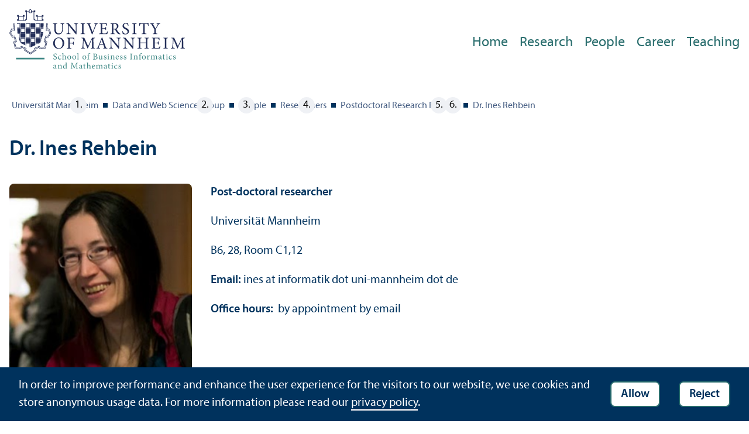

--- FILE ---
content_type: text/html; charset=utf-8
request_url: https://www.uni-mannheim.de/dws/people/researchers/postdoctoral-research-fellows/dr-ines-rehbein
body_size: 10605
content:
<!DOCTYPE html>
<html class="no-js" lang="en">
<head>

<meta charset="utf-8">




<title>Dr. Ines Rehbein | Universität Mannheim</title>
<meta name="generator" content="TYPO3 CMS">
<meta name="twitter:card" content="summary">
<meta name="revisit-after" content="10 days"><link rel="stylesheet" href="/_assets/0d2467a9341feb56f1391713948cebd4/CSS/publist.1751983193.css" media="all"><link rel="stylesheet" href="/typo3temp/assets/css/910e5c7c99e88a767b79802168e75ba6.1768985912.css" media="all"><link rel="stylesheet" href="/_assets/f038457a108ded7ca0b077b63bfae195/Css/Main.min.1763116823.css" media="all"><link rel="stylesheet" href="/_assets/57a23904394be66b23e1207477f1abce/Icons/sprite.1768985727.css" media="all"><link rel="stylesheet" href="/_assets/57a23904394be66b23e1207477f1abce/Vendor/maplibre-gl/css/maplibre-gl.1753278859.css" media="all"><link rel="stylesheet" href="/_assets/57a23904394be66b23e1207477f1abce/Css/app_new.1768985688.css" media="all"><link rel="stylesheet" href="/_assets/57a23904394be66b23e1207477f1abce/Css/print.1768985697.css" media="print"><link rel="stylesheet" href="/_assets/57a23904394be66b23e1207477f1abce/Css/wim.1768985699.css" media="all"><meta property="og:url" content="https://www.uni-mannheim.de/dws/people/researchers/postdoctoral-research-fellows/dr-ines-rehbein/"><meta property="og:site_name" content=""><meta property="og:title" content="Dr. Ines Rehbein"><meta property="og:description" content=""><meta property="og:type" content="website">      <meta http-equiv="X-UA-Compatible" content="IE=edge">
      <meta name="viewport" content="width=device-width, initial-scale=1.0, minimum-scale=1.0"><link rel="icon" type="image/x-icon" href="/typo3conf/ext/uma_site/Resources/Public/Images/Favicons/favicon.ico"><link rel="icon" type="image/png" sizes="16x16" href="/typo3conf/ext/uma_site/Resources/Public/Images/Favicons/favicon-16x16.png"><link rel="icon" type="image/png" sizes="32x32" href="/typo3conf/ext/uma_site/Resources/Public/Images/Favicons/favicon-32x32.png"><link rel="apple-touch-icon" sizes="180x180" href="/typo3conf/ext/uma_site/Resources/Public/Images/Favicons/apple-touch-icon.png?v=2"><link rel="alternate" type="application/rss+xml" title="Aktuelle News der Universität Mannheim" href="https://www.uni-mannheim.de/newsroom/news/rss.xml"><link rel="alternate" type="application/rss+xml" title="Aktuelle Events der Universität Mannheim" href="https://www.uni-mannheim.de/newsroom/events/rss.xml">
<script>
  var _paq = _paq || [];
  var siteIds = [92,143];
  _paq.push(['requireConsent']);
  _paq.push(['trackPageView']);
  _paq.push(['enableLinkTracking']);
</script>


</head>
<body class="uma-main-site new-layout" id="page-14761">


<div class="app outer-wrap">
	<div class="skip-links">
		<a href="#main-navigation" class="skip-link skip-link-autofocus">
			Skip to main navigation
		</a>
		<a href="#page-content" class="skip-link skip-link-autofocus-heading">
			Skip to page content
		</a>
		<a href="#page-footer" class="skip-link skip-link-autofocus">
			Skip to footer
		</a>
	</div>
	
	<div class="inner-wrap">
		<div class="site-container ">
			

<header class="uma-header">

	<div class="main-menu max-width-1440">
		<div class="row align-bottom expanded align-center uma-header-elements">
			
			<div class="column small-8 medium-4">
				<div class="uma-header-left">
					<a href="https://www.wim.uni-mannheim.de/en/" class="logo-link"><img src="/typo3conf/ext/uma_site/Resources/Public/Images/Icons/logo-fakultaet-wim-en.svg" width="462" height="157" alt="Logo of the University of Mannheim"></a>
				</div>
			</div>
			<div class="column small-8 medium-12 uma-header-right">
				
				<div class="metanav-wrapper">
					<div class="metanav-container row align-middle show-for-large">
						
						<div class="language-selector">
							
					 	</div>
					</div>
				</div>
				
				
					




    
    

    
    

    
    

    
    

    
        
                
            
    
    

    
    

    
    
        
    

	
<nav id="main-navigation" class="globalnav-container row expanded align-right show-for-large" data-root-page="7451"><ul class="level1"><li data-doktype="1" data-shortcut="0" data-url=""><a href="/dws/home/">Home</a></li><li class="has-subpages" data-doktype="1" data-shortcut="0" data-url=""><a href="/dws/research/">Research</a><ul class="level2 vertical menu accordion-menu" data-accordion-menu data-submenu-toggle="true"><li class="has-subpages" data-doktype="1" data-shortcut="0" data-url=""><a href="/dws/research/focus-groups/"><span>Focus Groups</span></a><ul class="level3 vertical menu nested"><li data-doktype="1" data-shortcut="0" data-url=""><a href="/dws/research/focus-groups/web-based-systems-prof-bizer/"><span>Web-based Systems (Prof. Bizer)</span></a></li><li data-doktype="1" data-shortcut="0" data-url=""><a href="/dws/research/focus-groups/data-analytics-prof-gemulla/"><span>Data Analytics (Prof. Gemulla)</span></a></li><li data-doktype="1" data-shortcut="0" data-url=""><a href="/dws/research/focus-groups/web-data-mining-prof-paulheim/"><span>Web Data Mining (Prof. Paulheim)</span></a></li><li data-doktype="1" data-shortcut="0" data-url=""><a href="/dws/research/focus-groups/natural-language-processing-and-information-retrieval-prof-ponzetto/"><span>Natural Language Processing and Information Retrieval (Prof. Ponzetto)</span></a></li><li class="has-subpages" data-doktype="1" data-shortcut="0" data-url=""><a href="/dws/research/focus-groups/artificial-intelligence-prof-stuckenschmidt/"><span>Artificial Intelligence (Prof. Stuckenschmidt)</span></a><ul class="level4 vertical menu nested"><li data-doktype="1" data-shortcut="0" data-url=""><a href="/dws/research/focus-groups/artificial-intelligence-prof-stuckenschmidt/master-thesis-topics-in-artificial-intelligence/"><span>Master Thesis Topics in Artificial Intelligence</span></a></li></ul></li><li data-doktype="1" data-shortcut="0" data-url=""><a href="/dws/research/focus-groups/process-analytics-prof-van-der-aa/"><span>Process Analytics (Prof. Van der Aa)</span></a></li><li class="has-subpages" data-doktype="1" data-shortcut="0" data-url=""><a href="/dws/research/focus-groups/computer-vision-machine-learning-prof-dr-ing-margret-keuper/"><span>Computer Vision & Machine Learning (Prof. Dr.-Ing. Margret Keuper)</span></a><ul class="level4 vertical menu nested"><li data-doktype="1" data-shortcut="0" data-url=""><a href="/dws/research/focus-groups/computer-vision-machine-learning-prof-dr-ing-margret-keuper/teaching-cvml/"><span>Teaching CVML</span></a></li><li data-doktype="1" data-shortcut="0" data-url=""><a href="/dws/research/focus-groups/computer-vision-machine-learning-prof-dr-ing-margret-keuper/people-cvml/"><span>People CVML</span></a></li><li data-doktype="1" data-shortcut="0" data-url=""><a href="/dws/research/focus-groups/computer-vision-machine-learning-prof-dr-ing-margret-keuper/publications/"><span>Publications</span></a></li><li data-doktype="1" data-shortcut="0" data-url=""><a href="/dws/research/focus-groups/computer-vision-machine-learning-prof-dr-ing-margret-keuper/projects/"><span>Projects</span></a></li></ul></li></ul></li><li class="has-subpages" data-doktype="1" data-shortcut="0" data-url=""><a href="/dws/research/projects/"><span>Projects</span></a><ul class="level3 vertical menu nested"><li class="has-subpages" data-doktype="1" data-shortcut="0" data-url=""><a href="/dws/research/projects/machine-learning/"><span>Machine Learning</span></a><ul class="level4 vertical menu nested"><li class="has-subpages" data-doktype="1" data-shortcut="0" data-url=""><a href="/dws/research/projects/machine-learning/l2s/"><span>l2s</span></a><ul class="level5 vertical menu nested"><li data-doktype="1" data-shortcut="0" data-url=""><a href="/dws/research/projects/machine-learning/l2s/neurips2025/"><span>NeurIPS2025</span></a></li></ul></li><li class="has-subpages" data-doktype="1" data-shortcut="0" data-url=""><a href="/dws/research/projects/machine-learning/trackopt/"><span>TrackOpt</span></a><ul class="level5 vertical menu nested"><li data-doktype="1" data-shortcut="0" data-url=""><a href="/dws/research/projects/machine-learning/trackopt/trackopt-projectpage/"><span>TrackOpt – ProjectPage</span></a></li></ul></li><li data-doktype="1" data-shortcut="0" data-url=""><a href="/dws/research/projects/machine-learning/learning-to-sense/"><span>Learning to Sense</span></a></li><li data-doktype="1" data-shortcut="0" data-url=""><a href="/dws/research/projects/machine-learning/climatevisions/"><span>ClimateVisions</span></a></li><li data-doktype="1" data-shortcut="0" data-url=""><a href="/dws/research/projects/machine-learning/cospgd/"><span>CosPGD</span></a></li><li data-doktype="1" data-shortcut="0" data-url=""><a href="/dws/research/projects/machine-learning/context-matters/"><span>Context Matters</span></a></li></ul></li><li data-doktype="1" data-shortcut="0" data-url=""><a href="/dws/research/projects/current-projects/"><span>Current Projects</span></a></li><li data-doktype="1" data-shortcut="0" data-url=""><a href="/dws/research/projects/completed-projects/"><span>Completed Projects</span></a></li></ul></li><li data-doktype="1" data-shortcut="0" data-url=""><a href="/dws/research/resources/"><span>Resources</span></a></li></ul></li><li class="has-subpages" data-doktype="1" data-shortcut="0" data-url=""><a href="/dws/people/">People</a><ul class="level2 vertical menu accordion-menu" data-accordion-menu data-submenu-toggle="true"><li class="has-subpages" data-doktype="1" data-shortcut="0" data-url=""><a href="/dws/people/professors/"><span>Professors</span></a><ul class="level3 vertical menu nested"><li data-doktype="1" data-shortcut="0" data-url=""><a href="/dws/people/professors/prof-dr-christian-bizer/"><span>Prof. Dr. Christian Bizer</span></a></li><li data-doktype="1" data-shortcut="0" data-url=""><a href="/dws/people/professors/prof-dr-rainer-gemulla/"><span>Prof. Dr. Rainer Gemulla</span></a></li><li data-doktype="1" data-shortcut="0" data-url=""><a href="/dws/people/professors/prof-dr-ing-margret-keuper/"><span>Prof. Dr.-Ing. Margret Keuper</span></a></li><li data-doktype="1" data-shortcut="0" data-url=""><a href="/dws/people/professors/prof-dr-heiko-paulheim/"><span>Prof. Dr. Heiko Paulheim</span></a></li><li data-doktype="1" data-shortcut="0" data-url=""><a href="/dws/people/professors/prof-dr-simone-paolo-ponzetto/"><span>Prof. Dr. Simone Paolo Ponzetto</span></a></li><li data-doktype="1" data-shortcut="0" data-url=""><a href="/dws/people/professors/prof-dr-heiner-stuckenschmidt/"><span>Prof. Dr. Heiner Stuckenschmidt</span></a></li><li data-doktype="1" data-shortcut="0" data-url=""><a href="/dws/people/professors/prof-dr-philipp-kellmeyer/"><span>Prof. Dr. Philipp Kellmeyer</span></a></li><li data-doktype="1" data-shortcut="0" data-url=""><a href="/dws/people/professors/dr-sven-hertling/"><span>Dr. Sven Hertling</span></a></li><li data-doktype="1" data-shortcut="0" data-url=""><a href="/dws/people/professors/prof-dr-daniel-schuster/"><span>Prof. Dr. Daniel Schuster</span></a></li></ul></li><li class="has-subpages" data-doktype="1" data-shortcut="0" data-url=""><a href="/dws/people/researchers/"><span>Researchers</span></a><ul class="level3 vertical menu nested"><li class="has-subpages" data-doktype="1" data-shortcut="0" data-url=""><a href="/dws/people/researchers/postdoctoral-research-fellows/"><span>Postdoctoral Research Fellows</span></a><ul class="level4 vertical menu nested"><li data-doktype="1" data-shortcut="0" data-url=""><a href="/dws/people/researchers/postdoctoral-research-fellows/dr-juan-cano-de-benito/"><span>Dr. Juan Cano de Benito</span></a></li><li data-doktype="1" data-shortcut="0" data-url=""><a href="/dws/people/researchers/postdoctoral-research-fellows/dr-ralph-peeters/"><span>Dr. Ralph Peeters</span></a></li><li data-doktype="1" data-shortcut="0" data-url=""><a href="/dws/people/researchers/postdoctoral-research-fellows/daniel-ruffinelli/"><span>Daniel Ruffinelli</span></a></li><li data-doktype="1" data-shortcut="0" data-url=""><a href="/dws/people/researchers/postdoctoral-research-fellows/dr-ines-rehbein/"><span>Dr. Ines Rehbein</span></a></li><li data-doktype="1" data-shortcut="0" data-url=""><a href="/dws/people/researchers/postdoctoral-research-fellows/dr-christian-meilicke/"><span>Dr. Christian Meilicke</span></a></li><li data-doktype="1" data-shortcut="0" data-url=""><a href="/dws/people/researchers/postdoctoral-research-fellows/rita-torres-de-sousa/"><span>Rita Torres de Sousa</span></a></li></ul></li><li class="has-subpages" data-doktype="1" data-shortcut="0" data-url=""><a href="/dws/people/researchers/phd-students/"><span>PhD Students</span></a><ul class="level4 vertical menu nested"><li data-doktype="1" data-shortcut="0" data-url=""><a href="/dws/people/researchers/phd-students/tejaswini-medi/"><span>Tejaswini Medi</span></a></li><li data-doktype="1" data-shortcut="0" data-url=""><a href="/dws/people/researchers/phd-students/aaron-steiner/"><span>Aaron Steiner</span></a></li><li data-doktype="1" data-shortcut="0" data-url=""><a href="/dws/people/researchers/phd-students/daniel-kerger/"><span>Daniel Kerger</span></a></li><li data-doktype="1" data-shortcut="0" data-url=""><a href="/dws/people/researchers/phd-students/shashank/"><span>Shashank</span></a></li><li data-doktype="1" data-shortcut="0" data-url=""><a href="/dws/people/researchers/phd-students/katharina-prasse/"><span>Katharina Prasse</span></a></li><li data-doktype="1" data-shortcut="0" data-url=""><a href="/dws/people/researchers/phd-students/mishal-fatima/"><span>Mishal Fatima</span></a></li><li data-doktype="1" data-shortcut="0" data-url=""><a href="/dws/people/researchers/phd-students/keyvan-amiri-elyasi/"><span>Keyvan Amiri Elyasi</span></a></li><li data-doktype="1" data-shortcut="0" data-url=""><a href="/dws/people/researchers/phd-students/darshit-pandya/"><span>Darshit Pandya</span></a></li><li data-doktype="1" data-shortcut="0" data-url=""><a href="/dws/people/researchers/phd-students/alexander-bubak/"><span>Alexander Bubak</span></a></li><li data-doktype="1" data-shortcut="0" data-url=""><a href="/dws/people/researchers/phd-students/patrick-betz/"><span>Patrick Betz</span></a></li><li data-doktype="1" data-shortcut="0" data-url=""><a href="/dws/people/researchers/phd-students/lea-cohausz/"><span>Lea Cohausz</span></a></li><li data-doktype="1" data-shortcut="0" data-url=""><a href="/dws/people/researchers/phd-students/andreea-iana/"><span>Andreea Iana</span></a></li><li data-doktype="1" data-shortcut="0" data-url=""><a href="/dws/people/researchers/phd-students/jakob-kappenberger/"><span>Jakob Kappenberger</span></a></li><li data-doktype="1" data-shortcut="0" data-url=""><a href="/dws/people/researchers/phd-students/christopher-klamm/"><span>Christopher Klamm</span></a></li><li data-doktype="1" data-shortcut="0" data-url=""><a href="/dws/people/researchers/phd-students/julie-naegelen/"><span>Julie Naegelen</span></a></li><li data-doktype="1" data-shortcut="0" data-url=""><a href="/dws/people/researchers/phd-students/keti-korini/"><span>Keti Korini</span></a></li><li data-doktype="1" data-shortcut="0" data-url=""><a href="/dws/people/researchers/phd-students/franz-krause/"><span>Franz Krause</span></a></li><li data-doktype="1" data-shortcut="0" data-url=""><a href="/dws/people/researchers/phd-students/steffen-jung/"><span>Steffen Jung</span></a></li><li data-doktype="1" data-shortcut="0" data-url=""><a href="/dws/people/researchers/phd-students/alexander-kraus/"><span>Alexander Kraus</span></a></li><li data-doktype="1" data-shortcut="0" data-url=""><a href="/dws/people/researchers/phd-students/ricarda-link/"><span>Ricarda Link</span></a></li><li data-doktype="1" data-shortcut="0" data-url=""><a href="/dws/people/researchers/phd-students/ines-reinig/"><span>Ines Reinig</span></a></li><li data-doktype="1" data-shortcut="0" data-url=""><a href="/dws/people/researchers/phd-students/sotaro-takeshita/"><span>Sotaro Takeshita</span></a></li><li class="has-subpages" data-doktype="1" data-shortcut="0" data-url=""><a href="/dws/people/researchers/phd-students/simon-forbat/"><span>Simon Forbat</span></a><ul class="level5 vertical menu nested"><li data-doktype="1" data-shortcut="0" data-url=""><a href="/dws/people/researchers/phd-students/simon-forbat/julia-gastinger/"><span>Julia Gastinger</span></a></li></ul></li></ul></li><li class="has-subpages" data-doktype="1" data-shortcut="0" data-url=""><a href="/dws/people/researchers/affiliated-phd-students/"><span>Affiliated PhD Students</span></a><ul class="level4 vertical menu nested"><li data-doktype="1" data-shortcut="0" data-url=""><a href="/dws/people/researchers/affiliated-phd-students/patrick-mueller/"><span>Patrick Müller</span></a></li></ul></li></ul></li><li data-doktype="1" data-shortcut="0" data-url=""><a href="/dws/people/administration/"><span>Administration</span></a></li><li class="has-subpages" data-doktype="1" data-shortcut="0" data-url=""><a href="/dws/people/alumni/"><span>Alumni</span></a><ul class="level3 vertical menu nested"><li data-doktype="1" data-shortcut="0" data-url=""><a href="/dws/people/alumni/yuxuan-zhou/"><span>Yuxuan Zhou</span></a></li><li data-doktype="1" data-shortcut="0" data-url=""><a href="/dws/people/alumni/alexander-brinkmann/"><span>Alexander Brinkmann</span></a></li><li data-doktype="1" data-shortcut="0" data-url=""><a href="/dws/people/alumni/dr-federico-nanni/"><span>Dr. Federico Nanni</span></a></li><li data-doktype="1" data-shortcut="0" data-url=""><a href="/dws/people/alumni/dr-melisachew-wudage-chekol/"><span>Dr. Melisachew Wudage Chekol</span></a></li><li data-doktype="1" data-shortcut="0" data-url=""><a href="/dws/people/alumni/dr-ioana-hulpus/"><span>Dr. Ioana Hulpus</span></a></li><li data-doktype="1" data-shortcut="0" data-url=""><a href="/dws/people/alumni/samuel-broscheit/"><span>Samuel Broscheit</span></a></li><li data-doktype="1" data-shortcut="0" data-url=""><a href="/dws/people/alumni/dr-chia-chien-hung/"><span>Dr. Chia-Chien Hung</span></a></li><li data-doktype="1" data-shortcut="0" data-url=""><a href="/dws/people/alumni/dr-robert-litschko/"><span>Dr. Robert Litschko</span></a></li><li data-doktype="1" data-shortcut="0" data-url=""><a href="/dws/people/alumni/adrian-rebmann/"><span>Adrian Rebmann</span></a></li><li data-doktype="1" data-shortcut="0" data-url=""><a href="/dws/people/alumni/dr-michael-schlechtinger/"><span>Dr. Michael Schlechtinger</span></a></li><li data-doktype="1" data-shortcut="0" data-url=""><a href="/dws/people/alumni/fabian-david-schmidt/"><span>Fabian David Schmidt</span></a></li><li data-doktype="1" data-shortcut="0" data-url=""><a href="/dws/people/alumni/dr-adrian-kochsiek/"><span>Dr. Adrian Kochsiek</span></a></li><li data-doktype="1" data-shortcut="0" data-url=""><a href="/dws/people/alumni/dr-nicolas-heist/"><span>Dr. Nicolas Heist</span></a></li><li data-doktype="1" data-shortcut="0" data-url=""><a href="/dws/people/alumni/prof-dr-paul-swoboda/"><span>Prof. Dr. Paul Swoboda</span></a></li><li data-doktype="1" data-shortcut="0" data-url=""><a href="/dws/people/alumni/dr-pedro-ortiz-suarez/"><span>Dr. Pedro Ortiz Suarez</span></a></li><li data-doktype="1" data-shortcut="0" data-url=""><a href="/dws/people/alumni/dr-sarah-alturki/"><span>Dr. Sarah Alturki</span></a></li><li data-doktype="1" data-shortcut="0" data-url=""><a href="/dws/people/alumni/dr-jovita-lukasik/"><span>Dr. Jovita Lukasik</span></a></li><li data-doktype="1" data-shortcut="0" data-url=""><a href="/dws/people/alumni/dr-amirhossein-kardoost/"><span>Dr. Amirhossein Kardoost</span></a></li><li data-doktype="1" data-shortcut="0" data-url=""><a href="/dws/people/alumni/kiril-gashteovski/"><span>Kiril Gashteovski</span></a></li><li data-doktype="1" data-shortcut="0" data-url=""><a href="/dws/people/alumni/prof-dr-goran-glavas/"><span>Prof. Dr. Goran Glavaš</span></a></li><li data-doktype="1" data-shortcut="0" data-url=""><a href="/dws/people/alumni/dr-anna-primpeli/"><span>Dr. Anna Primpeli</span></a></li><li data-doktype="1" data-shortcut="0" data-url=""><a href="/dws/people/alumni/dr-anne-lauscher/"><span>Dr. Anne Lauscher</span></a></li><li data-doktype="1" data-shortcut="0" data-url=""><a href="/dws/people/alumni/dr-taha-alhersh/"><span>Dr. Taha Alhersh</span></a></li><li data-doktype="1" data-shortcut="0" data-url=""><a href="/dws/people/alumni/dr-jakob-huber/"><span>Dr. Jakob Huber</span></a></li><li data-doktype="1" data-shortcut="0" data-url=""><a href="/dws/people/alumni/dr-jonathan-kobbe/"><span>Dr. Jonathan Kobbe</span></a></li><li data-doktype="1" data-shortcut="0" data-url=""><a href="/dws/people/alumni/dr-timo-sztyler/"><span>Dr. Timo Sztyler</span></a></li><li data-doktype="1" data-shortcut="0" data-url=""><a href="/dws/people/alumni/dr-dmitry-ustalov/"><span>Dr. Dmitry Ustalov</span></a></li><li data-doktype="1" data-shortcut="0" data-url=""><a href="/dws/people/alumni/dr-oliver-lehmberg/"><span>Dr. Oliver Lehmberg</span></a></li><li data-doktype="1" data-shortcut="0" data-url=""><a href="/dws/people/alumni/dr-yaser-oulabi/"><span>Dr. Yaser Oulabi</span></a></li><li data-doktype="1" data-shortcut="0" data-url=""><a href="/dws/people/alumni/alexander-diete/"><span>Alexander Diete</span></a></li><li data-doktype="1" data-shortcut="0" data-url=""><a href="/dws/people/alumni/dr-kilian-theil/"><span>Dr. Kilian Theil</span></a></li></ul></li></ul></li><li data-doktype="1" data-shortcut="0" data-url=""><a href="/dws/career/">Career</a></li><li class="has-subpages" data-doktype="1" data-shortcut="0" data-url=""><a href="/dws/teaching/">Teaching</a><ul class="level2 vertical menu accordion-menu" data-accordion-menu data-submenu-toggle="true"><li data-doktype="1" data-shortcut="0" data-url=""><a href="/dws/teaching/large-computations/"><span>Large Computations</span></a></li><li data-doktype="1" data-shortcut="0" data-url=""><a href="/dws/teaching/lecture-videos/"><span>Lecture Videos</span></a></li><li data-doktype="1" data-shortcut="0" data-url=""><a href="/dws/teaching/thesis-guidelines/"><span>Thesis Guidelines</span></a></li><li class="has-subpages" data-doktype="1" data-shortcut="0" data-url=""><a href="/dws/teaching/course-details/"><span>Course Details</span></a><ul class="level3 vertical menu nested"><li class="has-subpages" data-doktype="1" data-shortcut="0" data-url=""><a href="/dws/teaching/course-details/courses-for-master-candidates/"><span>Courses for Master Candidates</span></a><ul class="level4 vertical menu nested"><li data-doktype="1" data-shortcut="0" data-url=""><a href="/dws/teaching/course-details/courses-for-master-candidates/ie-500-data-mining/"><span>IE 500 Data Mining</span></a></li><li data-doktype="1" data-shortcut="0" data-url=""><a href="/dws/teaching/course-details/courses-for-master-candidates/ie-560-foundations-of-artificial-intelligence-reasoning-and-decision-making/"><span>IE 560 Foundations of Artificial Intelligence – Reasoning and Decision Making</span></a></li><li data-doktype="1" data-shortcut="0" data-url=""><a href="/dws/teaching/course-details/courses-for-master-candidates/ds-203-responsible-ai/"><span>DS 203: Responsible AI</span></a></li><li data-doktype="1" data-shortcut="0" data-url=""><a href="/dws/teaching/course-details/courses-for-master-candidates/ie-650-knowledge-graphs/"><span>IE 650 Knowledge Graphs</span></a></li><li data-doktype="1" data-shortcut="0" data-url=""><a href="/dws/teaching/course-details/courses-for-master-candidates/ie-661-text-analytics/"><span>IE 661 Text Analytics</span></a></li><li data-doktype="1" data-shortcut="0" data-url=""><a href="/dws/teaching/course-details/courses-for-master-candidates/ie-663-information-retrieval-and-web-search/"><span>IE 663 Information Retrieval and Web Search</span></a></li><li data-doktype="1" data-shortcut="0" data-url=""><a href="/dws/teaching/course-details/courses-for-master-candidates/ie-670-web-data-integration/"><span>IE 670 Web Data Integration</span></a></li><li data-doktype="1" data-shortcut="0" data-url=""><a href="/dws/teaching/course-details/courses-for-master-candidates/ie-671-web-mining/"><span>IE 671 Web Mining</span></a></li><li data-doktype="1" data-shortcut="0" data-url=""><a href="/dws/teaching/course-details/courses-for-master-candidates/ie-675b-machine-learning/"><span>IE 675b Machine Learning</span></a></li><li data-doktype="1" data-shortcut="0" data-url=""><a href="/dws/teaching/course-details/courses-for-master-candidates/ie-678-deep-learning/"><span>IE 678 Deep Learning</span></a></li><li data-doktype="1" data-shortcut="0" data-url=""><a href="/dws/teaching/course-details/courses-for-master-candidates/ie-686-large-language-models-and-agents/"><span>IE 686 Large Language Models and Agents</span></a></li><li data-doktype="1" data-shortcut="0" data-url=""><a href="/dws/teaching/course-details/courses-for-master-candidates/ie-695-reinforcement-learning/"><span>IE 695 Reinforcement Learning</span></a></li><li data-doktype="1" data-shortcut="0" data-url=""><a href="/dws/teaching/course-details/courses-for-master-candidates/ie-696-advanced-methods-in-text-analytics/"><span>IE 696 Advanced Methods in Text Analytics</span></a></li><li data-doktype="1" data-shortcut="0" data-url=""><a href="/dws/teaching/course-details/courses-for-master-candidates/ie-692-advanced-process-mining/"><span>IE 692 Advanced Process Mining</span></a></li><li data-doktype="1" data-shortcut="0" data-url=""><a href="/dws/teaching/course-details/courses-for-master-candidates/ie-694-industrial-applications-of-artificial-intelligence/"><span>IE 694 Industrial Applications of Artificial Intelligence</span></a></li><li data-doktype="1" data-shortcut="0" data-url=""><a href="/dws/teaching/course-details/courses-for-master-candidates/cs-560-large-scale-data-management/"><span>CS 560 Large-Scale Data Management</span></a></li><li data-doktype="1" data-shortcut="0" data-url=""><a href="/dws/teaching/course-details/courses-for-master-candidates/cs-460-databases-for-data-scientists/"><span>CS 460 Databases for Data Scientists</span></a></li><li data-doktype="1" data-shortcut="0" data-url=""><a href="/dws/teaching/course-details/courses-for-master-candidates/cs-646-higher-level-computer-vision/"><span>CS 646 Higher Level Computer Vision</span></a></li><li data-doktype="1" data-shortcut="0" data-url=""><a href="/dws/teaching/course-details/courses-for-master-candidates/cs-668-generative-computer-vision-models/"><span>CS 668 Generative Computer vision Models</span></a></li><li data-doktype="1" data-shortcut="0" data-url=""><a href="/dws/teaching/course-details/courses-for-master-candidates/cs-647-image-processing/"><span>CS 647 Image Processing</span></a></li><li data-doktype="1" data-shortcut="0" data-url=""><a href="/dws/teaching/course-details/courses-for-master-candidates/cs-704-artificial-intelligence-seminar/"><span>CS 704 Artificial Intelligence Seminar</span></a></li><li data-doktype="1" data-shortcut="0" data-url=""><a href="/dws/teaching/course-details/courses-for-master-candidates/cs-704-social-simulation-seminar/"><span>CS 704 Social Simulation Seminar</span></a></li><li data-doktype="1" data-shortcut="0" data-url=""><a href="/dws/teaching/course-details/courses-for-master-candidates/cs-704-traffic-forecasting-with-neural-networks-seminar/"><span>CS 704 Traffic Forecasting with Neural Networks Seminar</span></a></li><li data-doktype="1" data-shortcut="0" data-url=""><a href="/dws/teaching/course-details/courses-for-master-candidates/sm445-cs-707-seminar-machine-learning-on-structured-data-fss2026-1/"><span>SM445/<wbr />CS 707: Seminar “Machine Learning on Structured Data” (FSS2026)</span></a></li><li data-doktype="1" data-shortcut="0" data-url=""><a href="/dws/teaching/course-details/courses-for-master-candidates/cs-709-text-analytics-seminar/"><span>CS 709 Text Analytics Seminar</span></a></li><li data-doktype="1" data-shortcut="0" data-url=""><a href="/dws/teaching/course-details/courses-for-master-candidates/cs-710-seminar-on-knowledge-graphs-and-large-language-models/"><span>CS 710 Seminar on Knowledge Graphs and Large Language Models</span></a></li><li data-doktype="1" data-shortcut="0" data-url=""><a href="/dws/teaching/course-details/courses-for-master-candidates/cs-715-seminar-on-solving-complex-tasks-using-large-language-models/"><span>CS 715: Seminar on Solving Complex Tasks using Large Language Models</span></a></li><li data-doktype="1" data-shortcut="0" data-url=""><a href="/dws/teaching/course-details/courses-for-master-candidates/cs-717-seminar-on-computer-vision/"><span>CS 717: Seminar on Computer Vision</span></a></li><li data-doktype="1" data-shortcut="0" data-url=""><a href="/dws/teaching/course-details/courses-for-master-candidates/sm-459-seminar-on-computer-vision/"><span>SM 459: Seminar on Computer Vision</span></a></li><li data-doktype="1" data-shortcut="0" data-url=""><a href="/dws/teaching/course-details/courses-for-master-candidates/cs-718-ai-and-data-science-in-fiction-and-society/"><span>CS 718 AI and Data Science in Fiction and Society</span></a></li><li data-doktype="1" data-shortcut="0" data-url=""><a href="/dws/teaching/course-details/courses-for-master-candidates/cs-719-process-analysis-seminar/"><span>CS 719 Process Analysis Seminar</span></a></li><li data-doktype="1" data-shortcut="0" data-url=""><a href="/dws/teaching/course-details/courses-for-master-candidates/data-analytics-team-project-your-project-your-team/"><span>Data Analytics Team Project – Your Project, Your Team</span></a></li><li data-doktype="1" data-shortcut="0" data-url=""><a href="/dws/teaching/course-details/courses-for-master-candidates/colloquium/"><span>Colloquium</span></a></li><li data-doktype="1" data-shortcut="0" data-url=""><a href="/dws/teaching/course-details/courses-for-master-candidates/team-projects/"><span>Team Projects</span></a></li><li data-doktype="1" data-shortcut="0" data-url=""><a href="/dws/teaching/course-details/courses-for-master-candidates/cs-717-seminar-on-causality-and-neurosymbolic-learning/"><span>CS 717: Seminar on Causality and Neurosymbolic Learning</span></a></li><li class="has-subpages" data-doktype="1" data-shortcut="0" data-url=""><a href="/dws/teaching/course-details/courses-for-master-candidates/course-archive/"><span>Course Archive</span></a><ul class="level5 vertical menu nested"><li data-doktype="1" data-shortcut="0" data-url=""><a href="/dws/teaching/course-details/courses-for-master-candidates/course-archive/sm445-cs-707-seminar-machine-learning-at-scale-hws-2025/"><span>SM445/<wbr />CS 707: Seminar “Machine Learning at Scale” (HWS 2025)</span></a></li><li data-doktype="1" data-shortcut="0" data-url=""><a href="/dws/teaching/course-details/courses-for-master-candidates/course-archive/data-analytics-team-project-your-project-your-team/"><span>Data Analytics Team Project – Your Project, Your Team</span></a></li><li data-doktype="1" data-shortcut="0" data-url=""><a href="/dws/teaching/course-details/courses-for-master-candidates/course-archive/sm-445-cs-707-data-and-web-science-seminar/"><span>SM 445/<wbr />CS 707 Data and Web Science Seminar</span></a></li></ul></li></ul></li><li class="has-subpages" data-doktype="1" data-shortcut="0" data-url=""><a href="/dws/teaching/course-details/courses-for-bachelor-candidates/"><span>Courses for Bachelor Candidates</span></a><ul class="level4 vertical menu nested"><li data-doktype="1" data-shortcut="0" data-url=""><a href="/dws/teaching/course-details/courses-for-bachelor-candidates/wirtschaftsinformatik-iv-datengetriebene-analytics/"><span>Wirtschaftsinformatik IV: Datengetriebene Analytics</span></a></li><li data-doktype="1" data-shortcut="0" data-url=""><a href="/dws/teaching/course-details/courses-for-bachelor-candidates/cs-303-praktische-informatik-ii/"><span>CS 303 Praktische Informatik II</span></a></li><li data-doktype="1" data-shortcut="0" data-url=""><a href="/dws/teaching/course-details/courses-for-bachelor-candidates/sm-445-data-and-web-science-seminar/"><span>SM 445 Data and Web Science Seminar</span></a></li><li data-doktype="1" data-shortcut="0" data-url=""><a href="/dws/teaching/course-details/courses-for-bachelor-candidates/sm-445-data-and-web-science-seminar-1/"><span>SM 451 Seminar Ethical AI</span></a></li><li data-doktype="1" data-shortcut="0" data-url=""><a href="/dws/teaching/course-details/courses-for-bachelor-candidates/wirtschaftsinformatik-ii-iv/"><span>Wirtschaftsinformatik II/<wbr />IV</span></a></li><li data-doktype="1" data-shortcut="0" data-url=""><a href="/dws/teaching/course-details/courses-for-bachelor-candidates/kuenstliche-intelligenz/"><span>Künstliche Intelligenz</span></a></li><li data-doktype="1" data-shortcut="0" data-url=""><a href="/dws/teaching/course-details/courses-for-bachelor-candidates/wirtschaftsinformatik-fuer-wirtschaftspaedagogen-und-bakuwis/"><span>Wirtschaftsinformatik für Wirtschaftspädagogen und BaKuWis</span></a></li><li data-doktype="1" data-shortcut="0" data-url=""><a href="/dws/teaching/course-details/courses-for-bachelor-candidates/wirtschaftsinformatik-fuer-bakuwis/"><span>Wirtschaftsinformatik für BaKuWis</span></a></li><li data-doktype="1" data-shortcut="0" data-url=""><a href="/dws/teaching/course-details/courses-for-bachelor-candidates/ki-seminar/"><span>KI Seminar</span></a></li><li class="has-subpages" data-doktype="1" data-shortcut="0" data-url=""><a href="/dws/teaching/course-details/courses-for-bachelor-candidates/course-archive/"><span>Course Archive</span></a><ul class="level5 vertical menu nested"><li data-doktype="1" data-shortcut="0" data-url=""><a href="/dws/teaching/course-details/courses-for-bachelor-candidates/course-archive/fss-2025/"><span>FSS 2025</span></a></li><li data-doktype="1" data-shortcut="0" data-url=""><a href="/dws/teaching/course-details/courses-for-bachelor-candidates/course-archive/hws-2024/"><span>HWS 2024</span></a></li><li data-doktype="1" data-shortcut="0" data-url=""><a href="/dws/teaching/course-details/courses-for-bachelor-candidates/course-archive/fss-2024/"><span>FSS 2024</span></a></li><li data-doktype="1" data-shortcut="0" data-url=""><a href="/dws/teaching/course-details/courses-for-bachelor-candidates/course-archive/hws-2023/"><span>HWS 2023</span></a></li><li data-doktype="1" data-shortcut="0" data-url=""><a href="/dws/teaching/course-details/courses-for-bachelor-candidates/course-archive/fss-2023/"><span>FSS 2023</span></a></li><li data-doktype="1" data-shortcut="0" data-url=""><a href="/dws/teaching/course-details/courses-for-bachelor-candidates/course-archive/hws-2022/"><span>HWS 2022</span></a></li><li data-doktype="1" data-shortcut="0" data-url=""><a href="/dws/teaching/course-details/courses-for-bachelor-candidates/course-archive/fss-2022/"><span>FSS 2022</span></a></li><li data-doktype="1" data-shortcut="0" data-url=""><a href="/dws/teaching/course-details/courses-for-bachelor-candidates/course-archive/hws-2021/"><span>HWS 2021</span></a></li><li data-doktype="1" data-shortcut="0" data-url=""><a href="/dws/teaching/course-details/courses-for-bachelor-candidates/course-archive/fss-2021/"><span>FSS 2021</span></a></li><li data-doktype="1" data-shortcut="0" data-url=""><a href="/dws/teaching/course-details/courses-for-bachelor-candidates/course-archive/hws-2020/"><span>HWS 2020</span></a></li><li data-doktype="1" data-shortcut="0" data-url=""><a href="/dws/teaching/course-details/courses-for-bachelor-candidates/course-archive/fss-2020/"><span>FSS 2020</span></a></li><li data-doktype="1" data-shortcut="0" data-url=""><a href="/dws/teaching/course-details/courses-for-bachelor-candidates/course-archive/hws-2019/"><span>HWS 2019</span></a></li><li data-doktype="1" data-shortcut="0" data-url=""><a href="/dws/teaching/course-details/courses-for-bachelor-candidates/course-archive/fss-2019/"><span>FSS 2019</span></a></li><li data-doktype="1" data-shortcut="0" data-url=""><a href="/dws/teaching/course-details/courses-for-bachelor-candidates/course-archive/hws-2018/"><span>HWS 2018</span></a></li><li data-doktype="1" data-shortcut="0" data-url=""><a href="/dws/teaching/course-details/courses-for-bachelor-candidates/course-archive/fss-2018/"><span>FSS 2018</span></a></li><li data-doktype="1" data-shortcut="0" data-url=""><a href="/dws/teaching/course-details/courses-for-bachelor-candidates/course-archive/hws-2017/"><span>HWS 2017</span></a></li></ul></li></ul></li><li class="has-subpages" data-doktype="1" data-shortcut="0" data-url=""><a href="/dws/teaching/course-details/courses-for-phd-candidates/"><span>Courses for PhD Candidates</span></a><ul class="level4 vertical menu nested"><li data-doktype="1" data-shortcut="0" data-url=""><a href="/dws/teaching/course-details/courses-for-phd-candidates/colloquium-fss2023/"><span>Colloquium FSS2023</span></a></li><li data-doktype="1" data-shortcut="0" data-url=""><a href="/dws/teaching/course-details/courses-for-phd-candidates/computational-text-analysis/"><span>Computational Text Analysis</span></a></li></ul></li></ul></li></ul></li></ul></nav>



				
				<div class="row align-right align-middle hide-for-large">
					<button class="modal-button hide-for-large" data-open="header-modal">
						<span class="hide">Menu</span>
						<svg class="svg-icon-burger-dims"><use xlink:href="/typo3conf/ext/uma_site/Resources/Public/Icons/sprite.svg#icon-burger"></use></svg>
					</button>
				</div>
				<div class="reveal full" id="header-modal" data-reveal>
					<button class="close-button" data-close aria-label="Close modal" type="button">
						<span aria-hidden="true">×</span>
					</button>
				</div>
			</div>
		</div>
	</div>
</header>

			
			
	
	<main class="uma-global-content align-center no-header-image">
		<div id="c189658" class="shortcut"></div>


		
			<nav class="ce max-width-1440 uma-breadcrumb show-for-medium" aria-label="Breadcrumb">
				





	<ol class="breadcrumbs"><li class="active "><a href="/" title="Universität Mannheim" class="active ">Universität Mannheim</a>
									
							
					
			</li><li class="active"><a href="/dws/" title="Data and Web Science Group" class="active">Data and Web Science Group</a>
									
							
					
			</li><li class="active"><a href="/dws/people/" title="People" class="active">People</a>
									
							
					
			</li><li class="active"><a href="/dws/people/researchers/" title="Researchers" class="active">Researchers</a>
									
							
					
			</li><li class="active"><a href="/dws/people/researchers/postdoctoral-research-fellows/" title="Postdoctoral Research Fellows" class="active">Postdoctoral Research Fellows</a>
									
							
					
			</li><li class="active current "><a href="/dws/people/researchers/postdoctoral-research-fellows/dr-ines-rehbein/" title="Dr. Ines Rehbein" class="active current " aria-current="page">Dr. Ines Rehbein</a>
									
							
					
			</li></ol>


			</nav>
		
		<!--TYPO3SEARCH_begin-->
		<div id="page-content" class="page-content">
			<div class="ce max-width-1440 content-type-layout-9 content-type-textmedia" id="c189657"><header><h1 class="">
				Dr. Ines Rehbein
			</h1></header><div class="ce-textpic ce-left ce-intext has-image"><div class="ce-gallery ce-gallery-1-columns ce-gallery-1-images ce-gallery-layout-9 " data-ce-columns="1" data-ce-images="1"><div class="ce-row"><div class="ce-column"><figure class="image"><div class="image-wrapper"><img class="image-embed-item" src="/media/_processed_/e/8/csm_ines_668f27b695.png" width="720" height="782" loading="lazy" alt=""></div></figure></div></div></div><div class="ce-bodytext"><p class="bodytext"><strong>Post-doctoral researcher</strong></p><p class="bodytext">Universität Mannheim</p><p class="bodytext">B6, 28, Room C1,12</p><p class="bodytext"><strong>Email:</strong> ines at informatik dot uni-mannheim dot de </p><p class="bodytext"><strong>Office hours: </strong> by appointment by email</p></div></div></div>

<div class="ce max-width-1440 content-type-layout-0 content-type-textmedia" id="c299110"><header><h2 class=" ">
				Stellenausschreibung studentische Hilfskräfte
			</h2></header><div class="ce-textpic ce-left ce-intext has-no-image"><div class="ce-bodytext"><p>Wir suchen studentische Hilfskräft für die linguistische Annotation von politischen Texten (siehe <a href="/media/Einrichtungen/dws/lski/Stellenausschreibung_Wiss_Hilfskraft_2023-05.pdf">Ausschreibung (PDF, 51 kB)</a>)</p></div></div></div>

<div class="ce max-width-1440 content-type-layout-0 content-type-textmedia" id="c189656"><header><h2 class=" ">
				Research
			</h2></header><div class="ce-textpic ce-left ce-intext has-no-image"><div class="ce-bodytext"><ul><li>Linguistic Annotation</li><li>Discourse Analysis</li><li>Lexical Semantics</li><li>Syntactic Parsing</li><li>Application of CL Methods to Computational Humanities</li></ul></div></div></div>

<div class="ce max-width-1440 content-type-layout-0 content-type-textmedia" id="c189655"><header><h2 class=" ">
				Biography
			</h2></header><div class="ce-textpic ce-left ce-intext has-no-image"><div class="ce-bodytext"><p>Ines Rehbein is a postdoctoral researcher in the Data and Web Science Group at the University of Mannheim, working with Prof. Dr. Simone Paolo Ponzetto and Prof. Dr. Heiner Stuckenschmidt. She is affiliated with projects B6 and C4 of the Collaborative Research Center SFB 884 “Political Economy of Reforms”. Her work is focussed on the adaptation and application of Natural Language Processing methods to research questions in the Computational Humanities and Computational Social Sciences. She has also worked in different areas of Computational Linguistics, including syntactic parsing, lexical semantics and discourse analysis.</p><p>Ines holds a PhD from the National Centre for Language Technology at Dublin City University, Ireland. Prior to joining the SFB, she was a research group leader in the Leibniz ScienceCampus “Empirical Linguistics and Computational Language Modeling”, a collaboration between the Leibniz Institute of German Language (IDS) Mannheim and the Computational Linguistics department at Heidelberg University, where she was heading up Area B, “Induction of (variational) linguistic models & resources”.</p></div></div></div>

<div class="ce max-width-1440 content-type-layout- content-type-list" id="c189654"><header><h2 class=" ">
				Recent Publications
			</h2></header><div class="uma-publist"><!-- TYPO3SEARCH_end --><div><ul class="tabs" data-tabs id="tabs-189654"><li class="tabs-title is-active"><a href="#tab-189654-article">Articles</a></li><li class="tabs-title"><a href="#tab-189654-conference_item">Conference Publications</a></li></ul><div class="tabs-content" data-tabs-content="tabs-189654" id="tabs-content-189654"><div class="tabs-panel is-active" id="tab-189654-article"><ul><li>Sanguinetti, M., Bosco, C., Cassidy, L., Çetinoğlu, ., Cignarella, A. T., Lynn, T., Rehbein, I., Ruppenhofer, J., Seddah, D. and Zeldes, A. (2023). <a target="_blank" href="https://madoc.bib.uni-mannheim.de/62588/1/s10579-022-09581-9.pdf">Treebanking user-generated content: A UD based overview of guidelines, corpora and unified recommendations</a>.
		<em>Language Resources and Evaluation</em>, 57, 493–544.
</li><li>Nanni, F., Glavaš, G., Rehbein, I., Ponzetto, S. P. and Stuckenschmidt, H. (2021). <a target="_blank" href="https://madoc.bib.uni-mannheim.de/62595/1/3485666.pdf">Political text scaling meets computational semantics</a>.
		<em>ACM/<wbr />IMS Transactions on Data Science : TDS</em>, 2, 1–27.
</li></ul></div><div class="tabs-panel" id="tab-189654-conference_item"><ul><li>Rehbein, I. and Ponzetto, S. P. (2024). <a target="_blank" href="https://madoc.bib.uni-mannheim.de/67691/1/2024.parlaclarin-1.24.pdf">A new resource and baselines for opinion role labelling in German parliamentary debates</a>.
		In , ParlaCLARIN IV : workshop on Creatign, Analysing, and Increasing Accessibility of Parliamentary Corpora : LREC-COLING 2024 (S. 163–170). <em></em>,
		ELRA: Torino, Italia.
</li><li>Rehbein, I., Ruppenhofer, J., Brunner, A. and Ponzetto, S. P. (2024). <a target="_blank" href="https://madoc.bib.uni-mannheim.de/67693/1/2024.lrec-main.1098.pdf">Out of the mouths of MPs: Speaker attribution in parliamentary debates</a>.
		In , The 2024 Joint International Conference on Computational Linguistics, Language Resources and Evaluation (LREC-COLING 2024) : main conference proceedings, 20–25 May, 2024, Torino, Italia (S. 12553-12563). <em></em>,
		ELRA and ICCL: Torino, Italia.
</li><li>Reinig, I., Becker, M., Rehbein, I. and Ponzetto, S. P. (2024). <a target="_blank" href="https://madoc.bib.uni-mannheim.de/67689/1/2024.findings-acl.245.pdf">A survey on modelling morality for text analysis</a>.
		In , Findings of the Association for Computational Linguistics ACL 2024, 62nd annual meeting of the Association for Computational Linguistics (ACL 2024) : Proceedings of the conference, August 11–16, 2024 (S. 4136-4155). <em></em>,
		Association for Computational Linguistics (ACL): Kerrville, TX.
</li><li>Reinig, I., Rehbein, I. and Ponzetto, S. P. (2024). <a target="_blank" href="https://madoc.bib.uni-mannheim.de/67692/1/2024.lrec-main.727.pdf">How to do politics with words: Investigating speech acts in parliamentary debates</a>.
		In , The 2024 Joint International Conference on Computational Linguistics, Language Resources and Evaluation (LREC-COLING 2024) : main conference proceedings, 20–25 May, 2024, Torino, Italia (S. 8287-8300). <em></em>,
		ELRA and ICCL: Torino, Italia.
</li><li>Klamm, C., Rehbein, I. and Ponzetto, S. P. (2023). <a target="_blank" href="https://aclanthology.org/2023.findings-eacl.91/">Our kind of people? Detecting populist references in political debates</a>.
		In , Findings of EACL 2023 : The 17th Conference of the European Chapter of the Association for Computational Linguistics (S. 1227-1243). <em></em>,
		Association for Computational Linguistics: Dubrovnik, Croatia.
</li><li>Yu, H.-C., Rehbein, I. and Ponzetto, S. P. (2023). <a target="_blank" href="https://madoc.bib.uni-mannheim.de/67694/1/2023.konvens-main.23.pdf">Policy domain prediction from party manifestos with adapters and knowledge enhanced transformers</a>.
		In , The 19th Conference on Natural Language Processing (KONVENS 2023) : proceedings of the conference, September 18–22, 2023 (S. 229–244). <em></em>,
		Association for Computational Lingustics, ACL: Stroudsburg, PA.
</li><li>Bamberg, L., Rehbein, I. and Ponzetto, S. P. (2022). <a target="_blank" href="https://madoc.bib.uni-mannheim.de/62981/1/2022.konvens-1.13.pdf">Improved opinion role labelling in parliamentary debates</a>.
		In , Konvens 2022 : Proceedings of the 18th Conference on Natural Language Processing / Konferenz zur Verarbeitung natürlicheer Sprache (KONVENS 2022) (S. 110–120). <em></em>,
		Association for Computational Linguistics: Stroudsburg, PA.
</li><li>Klamm, C., Rehbein, I. and Ponzetto, S. P. (2022). <a target="_blank" href="https://madoc.bib.uni-mannheim.de/62549/1/2022.parlaclariniii-1.13.pdf">FrameASt: A framework for second-level agenda setting in parliamentary debates through the lens of comparative agenda topics</a>.
		In , Proceedings of the ParlaCLARIN III: Workshop on creating, enriching and using parliamentary corpora (S. 92–100). <em></em>,
		European Language Resources Association (ELRA): Paris.
</li><li>Rehbein, I. and Ruppenhofer, J. (2022). <a target="_blank" href="https://madoc.bib.uni-mannheim.de/62548/1/2022.lrec-1.629.pdf">Who’s in, who’s out? Predicting the inclusiveness or exclusiveness of personal pronouns in parliamentary debates</a>.
		In , Proceedings of the 13th Conference on Language Resources and Evaluation (LREC 2022) (S. 5849-5858). <em></em>,
		European Language Resources Association (ELRA): Marseille.
</li><li>Rehbein, I., Ponzetto, S. P., Adendorf, A., Bahnsen, O., Stoetzer, L. F. and Stuckenschmidt, H. (2021). <a target="_blank" href="https://aclanthology.org/2021.emnlp-main.615">Come hither or go away? Recognising pre-electoral coalition signals in the news</a>.
		In , Proceedings of the 2021 conference on empirical methods in natural language processing (EMNLP 2021) (S. 7798-7810). <em></em>,
		Association for Computational Linguistics: Punta Cana, Dominican Republic.
</li><li>Rehbein, I., Ruppenhofer, J. and Bernauer, J. (2021). <a target="_blank" href="https://www.semanticscholar.org/search?q=Who%20is%20we%3F%20Disambiguating%20the%20referents%20of%20first%20person%20plural%20pronouns%20in%20parliamentary%20debates&sort=relevance">Who is we? Disambiguating the referents of first person plural pronouns in parliamentary debates</a>.
		In , Proceedings of the 17th conference on natural language processing (KONVENS 2021) (S. 147–158). <em></em>,
		KONVENS 2021 Organizers: Düsseldorf, Germany.
</li></ul></div></div></div><!-- TYPO3SEARCH_begin --></div></div>


		</div>
		<!--TYPO3SEARCH_end-->
	</main>
	

		</div>
		





<footer id="page-footer" class="uma-footer uma-footer-new has-metafooter">
	
		<div class="metafooter-wrapper max-width-1440">
			<div class="metafooter">
				<div class="metafooter-inner row">
					<div class="uma-faculty-address-card row"><!-- TYPO3SEARCH_end --><div class="column small-16 medium-8 large-4 uma-address-picture small-order-2 large-order-1"><div class="uma-address-image"><img class="placeholder-image" alt="Data and Web Science Group" loading="lazy" src="/_assets/57a23904394be66b23e1207477f1abce/Images/uma-signet-white-de.jpg" width="360" height="360"></div></div><div class="column small-16 medium-8 large-4 uma-address-map small-order-3 large-order-2"><div id="uma-map2225" class="uma-map" data-uid="2225"><div class="uma-map-marker" data-latitude="49.487669" data-longitude="8.457971" data-address="B 6, 26, 68159 Mannheim"><b>Data and Web Science Group</b><br><a class="uma-map-directions" href="https://www.google.com/maps/dir/?api=1&destination=B+6,+26,+Mannheim" target="_blank">Directions on Google Maps</a></div></div></div><!-- TYPO3SEARCH_begin --><div class="column small-16 large-8 standard-text small-order-1 large-order-3"><div class="uma-address-name"><h4>Data and Web Science Group</h4></div><div class="uma-address-street-address">
    University of Mannheim<br>
    
        Data and Web Science Group<br>
School of Business Informatics and Mathematics<br>
    
    
        B 6, 26<br>
    
    
    
        68159 Mannheim
    
    
    
</div><div class="uma-address-contact"></div></div><div class="column small-16 large-8 small-only-padding-bottom footer-nav-flat uma-address-footer-nav small-order-4"></div><div class="column small-16 large-8 uma-address-social-icons small-order-5"></div></div>


				</div>
			</div>
		</div>
	
	<div class="main-footer max-width-1440">
		<div class="main-footer-inner">
			
			<div class="main-footer-legal-info row align-middle align-justify medium-text-center">
				<div class="column small-16 small-only-padding-bottom large-12 footer-nav footer-nav-flat"><ul><li><li><a href="/en/about-this-site/" target="_blank">About This Site</a></li><li><a href="/en/data-protection-declaration/" target="_blank">Data Protection Declaration</a></li><li></ul></div>
				
			</div>
		</div>
	</div>
</footer>

	</div>
</div>
<div id="scroll-to-top"><svg><use xlink:href="/typo3conf/ext/uma_site/Resources/Public/Icons/sprite.svg#arrow-rounded-up"></use></svg></div>



<div class="banner-wrapper bottom initial-hide cookie-notice">
    <div class="banner">
        <div class="banner-inner max-width-1440">
            <div class="banner-message"> In order to improve performance and enhance the user experience for the visitors to our website, we use cookies and store anonymous usage data. For more information please read our <a href="/datenschutzerklaerung/" target="_blank">privacy policy</a>.</div>
            <div class="button cookie-accept">Allow</div>
            <div class="button cookie-reject">Reject</div>
        </div>
    </div>
</div>
<div class="cookie-controls hide">
    <div class="cookie-status cookie-status-accepted">
        <p>Tracking cookies are currently allowed.</p>
        <div class="cookie-reject cookie-button button">Do not allow tracking cookies</div>
    </div>
    <div class="cookie-status cookie-status-rejected">
        <p>Tracking cookies are currently not allowed.</p>
        <div class="cookie-accept cookie-button button">Allow tracking cookies</div>
    </div>
</div>












<script src="/_assets/57a23904394be66b23e1207477f1abce/Vendor/maplibre-gl/js/maplibre-gl.1753278859.js"></script>
<script src="/_assets/57a23904394be66b23e1207477f1abce/JavaScripts/app.1768985718.js"></script>

<script src="/_assets/f038457a108ded7ca0b077b63bfae195/JavaScript/Validation.min.1763116823.js"></script>
<script src="/_assets/f038457a108ded7ca0b077b63bfae195/JavaScript/Femanager.min.1763116823.js"></script>
<script src="/_assets/0d2467a9341feb56f1391713948cebd4/JavaScript/uma_publist.1751983193.js"></script>



</body>
</html>

--- FILE ---
content_type: text/css; charset=utf-8
request_url: https://www.uni-mannheim.de/_assets/0d2467a9341feb56f1391713948cebd4/CSS/publist.1751983193.css
body_size: 779
content:
.uma-publist-error {
  background-color: #FACC2E;
  padding: 1rem;
}

.uma-publist-info {
  background-color: #A9F5F2;
  padding: 1rem;
}

.uma-publist-debug {
  background-color:#F2F2F2;
  padding: 1rem;
}

.uma-publist-typenavi, .uma-publist-yearnavi {
  overflow:hidden;
}

.uma-publist-typenavi ul {
  
}

.uma-publist-typenavi li, .uma-publist-yearnavi li {
  list-style: none !important;
  margin: 0 0 20px !important;
  background: transparent;
  float: left;
  @media print, screen and (min-width: 1024px) {
    border-top: 2px solid #00325d;
    border-bottom: 2px solid #00325d;
  }
}

@media print, screen and (min-width: 1024px) {
  .uma-publist-typenavi li:first-child, .uma-publist-yearnavi li:first-child {
    border-left: 2px solid #00325d;
    border-radius: .5rem 0 0 .5rem;
  }

  .uma-publist-typenavi li:last-child, .uma-publist-yearnavi li:last-child {
    border-right: 2px solid #00325d;
    border-radius: 0 .5rem .5rem 0;
  }
}

.uma-publist-typenavi li::before, .uma-publist-yearnavi li::before {
  display:none !important;
}

.uma-publist-typenavi li a, .uma-publist-yearnavi li a {
  display: block;
  padding: .5rem 1rem;
  border-bottom: 0;
  font-size: 18px;
  font-weight: 600;
  line-height: 1.5;
  border: 2px solid #00325d;
  border-radius: 0.5rem;
  margin-right: 12px;
  @media print, screen and (min-width: 1024px) {
    border: 0;
    border-radius: 0;
    margin: 0;
  }
}

.uma-publist-typenavi li.is-active a, .uma-publist-yearnavi li.is-active a {
  background: #00325d;
  color: #fff;
}

.uma-publist-typeheader {
}

.uma-publist-typeheader h4 {
  margin: 0px;
  padding: 0px;
}

.uma-publist-ol li {
  margin-bottom: 0.25em;
}


#initEnumeration {
  counter-reset: indexCounter;
}

.myenumlist {
  padding: 0; margin: 0;
}

.myenumlist ul:not(.tabs) li {
  margin-bottom: 0.25em;
  padding-left: 15px;
  text-indent: -15px;
  list-style-type: none;
  counter-increment: indexCounter;
}

.uma-publist-right {
  text-align: right;
}

.myenumlist ul:not(.tabs) li::before {
  content: counter(indexCounter) ". " !important;
  background: none !important;
  vertical-align: top !important;
  display: inline !important;
  font-family: myriad-pro,-apple-system,BlinkMacSystemFont,Segoe UI,Roboto,Oxygen-Sans,Ubuntu,Cantarell,Helvetica Neue,sans-serif !important;
}

.uma-publist h4 {
  margin-bottom:1rem;
}

.uma-publist ul {
  margin:0;
}


--- FILE ---
content_type: text/css; charset=utf-8
request_url: https://www.uni-mannheim.de/_assets/57a23904394be66b23e1207477f1abce/Css/wim.1768985699.css
body_size: 1579
content:
.main-navigation .submenu-toggle:hover{background:#d9f1f1!important}.main-navigation .submenu-toggle:hover:after{border-color:#2a6e6e transparent transparent}.main-navigation .main-navigation-left{background:rgba(36,90,90,.95)}.main-navigation .main-navigation-left .language-selector,.main-navigation .main-navigation-left .language-selector a,.main-navigation .main-navigation-left .language-selector a.active{color:#d9f1f1}.main-navigation .main-navigation-left .language-selector a.active{border-color:#d9f1f1}.main-navigation .main-navigation-left .main-navigation-left-top-level-items a.active{color:#2a6e6e}.main-navigation .main-navigation-right{background:rgba(29,70,70,.95)}.main-navigation .main-navigation-menu .level2>li.has-subpages>.no-link:after,.main-navigation .main-navigation-menu .level2>li.has-subpages>a:after{background:#d9f1f1}.main-navigation .main-navigation-filter-box{color:#2a6e6e}.main-navigation .main-navigation-filter{color:#d9f1f1}.main-navigation .main-navigation-filter::-webkit-input-placeholder{color:#d9f1f1}.main-navigation .main-navigation-filter::-moz-placeholder{color:#d9f1f1}.main-navigation .main-navigation-filter:-ms-input-placeholder,.main-navigation .main-navigation-filter::-ms-input-placeholder{color:#d9f1f1}.main-navigation .main-navigation-filter::placeholder{color:#d9f1f1}.main-navigation .main-navigation-filter-highlight{color:#2a6e6e}.main-navigation .main-navigation-filter-search-link{color:#d9f1f1}nav.uma-nav .mainnav-item.is-active>a{background-color:#ecf8f8;color:#2a6e6e}@media print,screen and (min-width:64em){.globalnav-container a:focus-visible{outline:1px solid #2a6e6e}.globalnav-container .submenu-toggle{background-color:#2f7a7a}.globalnav-container .submenu-toggle:focus-visible,.globalnav-container .submenu-toggle:hover{background-color:#368c8c}.globalnav-container .level1>li>a{color:#2a6e6e}.globalnav-container .level1>li>a:focus-visible,.globalnav-container .level1>li>a:hover{color:#338686}.globalnav-container .level1>li.active>a{border-bottom-color:#41a9a9}.globalnav-container .level1>li.active .menu.level2>.row{background-color:#2a6e6e}.globalnav-container .level1>li.active .menu.level2>.row>.row>.columns>li>.submenu-toggle{border-bottom-color:#2a6e6e;border-left-color:#2a6e6e}.globalnav-container .level1>li.active .menu.level2>.row>.row>.columns>li>a{border-top-color:#41a9a9;border-bottom-color:#41a9a9}.globalnav-container .level1>li.active .menu.level2 a:focus-visible>span,.globalnav-container .level1>li.active .menu.level2 a:hover>span{border-bottom-color:#41a9a9}.user-settings{top:43px}.user-settings,.user-settings a{color:#00325d}}@media print,screen and (max-width:63.99875em){#header-modal .button-bg{background-color:#368c8c}#header-modal .globalnav-container .level1>li a{border-bottom-color:#41a9a9}#header-modal .globalnav-container .level1 .js-drilldown-back a{background-color:#368c8c}#header-modal .globalnav-container .level1 .is-submenu-parent-item{border-left-color:#41a9a9;border-bottom-color:#41a9a9}}header.uma-header .uma-header-left .logo-link,header.uma-header .uma-header-left .logo-link img{color:#2a6e6e}header.uma-header .uma-header-right .row>span a.active,header.uma-header .uma-header-right .row>span a:active,header.uma-header .uma-header-right .row>span a:focus-visible,header.uma-header .uma-header-right .row>span a:hover{color:#338686;border-bottom-color:#d9f1f1}header.uma-header .uma-header-right .row .menu a:focus-visible,header.uma-header .uma-header-right .row .menu a:hover{border-bottom-color:#d9f1f1}#header-modal,#header-modal .globalnav-container a,#header-modal .is-drilldown-submenu{background-color:#2a6e6e}footer.uma-footer .metafooter-wrapper .metafooter{background-color:#d9f1f1}footer.uma-footer .metafooter-wrapper .metafooter a{border-color:#338686}footer.uma-footer .metafooter-wrapper .metafooter .social-icons a>div{color:#2a6e6e}footer.uma-footer .metafooter-wrapper .metafooter .social-icons a>div.active,footer.uma-footer .metafooter-wrapper .metafooter .social-icons a>div:active,footer.uma-footer .metafooter-wrapper .metafooter .social-icons a>div:focus-visible,footer.uma-footer .metafooter-wrapper .metafooter .social-icons a>div:hover{color:#338686}.header-image-overlay{background:#2a6e6e}@media print,screen and (min-width:40em){.header-image-overlay{background:rgba(42,110,110,.85)}}.eventnews-list-view .news-event-inner,.news-box .article:after{border-color:#2a6e6e}.eventnews-list-view a:focus-visible .news-event-inner,.eventnews-list-view a:hover .news-event-inner{background-color:#2a6e6e}.news-list-view.news-list-view-template-default .article-text{border-color:#2a6e6e}.f3-widget-paginator li a,.f3-widget-paginator li span{color:#2a6e6e;border-color:#2a6e6e}.f3-widget-paginator li.current a,.f3-widget-paginator li.current span,.f3-widget-paginator li a:focus-visible,.f3-widget-paginator li a:hover{background:#2a6e6e;color:#fff}.slick-slider .slick-dots li button{border-color:#2a6e6e}.slick-slider .slick-dots li.slick-active button,.slick-slider .slick-dots li:hover button{background:#2a6e6e;border-color:#2a6e6e}.carousel-container .carousel-nav{border-color:#2a6e6e}.carousel-container .carousel-nav .carousel-nav-item.slick-current{border-color:#2a6e6e;background-color:#2a6e6e}.carousel-container .carousel-content,.testimonial-content{border-color:#2a6e6e}.button,.uma-global-content [type=submit]:not(.tx-solr-submit){color:#2a6e6e!important;border-color:#2a6e6e!important}.button:active,.button:focus-visible,.button:hover,.uma-global-content [type=submit]:not(.tx-solr-submit):active,.uma-global-content [type=submit]:not(.tx-solr-submit):focus-visible,.uma-global-content [type=submit]:not(.tx-solr-submit):hover{color:#fff!important;background-color:#2a6e6e!important;border-color:#2a6e6e!important}.button:disabled,.uma-global-content [type=submit]:not(.tx-solr-submit):disabled{color:#d9f1f1!important;border-color:#d9f1f1!important}.teaser-content{border-color:#2a6e6e!important}.teaser-link-arrow svg{color:#2a6e6e;border-color:#2a6e6e}.teaser:has(.teaser-link:focus-visible) .teaser-link-arrow svg,.teaser:hover .teaser-link-arrow svg,a:focus-visible .teaser-link-arrow svg,a:hover .teaser-link-arrow svg{color:#fff;background-color:#2a6e6e}.story-grid-container{background-color:#2a6e6e}.story-grid .grid-item .text{background-color:rgba(42,110,110,.75)}.news-list-view.news-list-view-template-default .article-text .teaser-link svg{border-color:#2a6e6e}.news-list-view.news-list-view-template-default .article:hover .article-text .teaser-link svg,.news-list-view.news-list-view-template-default a:focus-visible .article-text .teaser-link svg,.slider-header .slick-slider .slick-slide .caption{background:#2a6e6e}.header-slider .slick-autoplay-toggle{border-color:#2a6e6e}.header-slider .slick-autoplay-toggle-icon{border-left-color:#2a6e6e}.header-slider .slick-autoplay-toggle:focus-visible,.header-slider .slick-autoplay-toggle:hover{background:#2a6e6e}.header-slider .slick-autoplay-toggle:focus-visible .slick-autoplay-toggle-icon,.header-slider .slick-autoplay-toggle:hover .slick-autoplay-toggle-icon{border-left-color:#fff}.video-play-icon{background:rgba(42,110,110,.85)}.gallery-full-screen{background:#2a6e6e}@media print,screen and (max-width:63.99875em){.gallery-full-screen.reveal .close-button>span{background:#2a6e6e}}.map-info a{color:#2a6e6e!important}#scroll-to-top{background:#2a6e6e}.scroll-pos-metafooter #scroll-to-top{background:#338686}.scroll-pos-footer #scroll-to-top{background:#abb8ca}.uma-address-content,.uma-address-menu{border-color:#2a6e6e}.animated-numbers{background:#41a9a9}.animated-numbers-background-image-tint{background:#2a6e6e}.icons-view-1 .icon .icon-image{border-color:#2a6e6e}.icons-view-1 .icon a:focus-visible .icon-image,.icons-view-1 .icon a:hover .icon-image{background:#2a6e6e}.icons-view-1 .icon a:focus-visible{outline:2px solid #2a6e6e}.icon-box{border-color:#2a6e6e}.icon-box-image-inner,.pinboard-item{background:#2a6e6e}.pinboard-item-inner{background:rgba(42,110,110,.85)}

--- FILE ---
content_type: application/javascript; charset=utf-8
request_url: https://www.uni-mannheim.de/_assets/0d2467a9341feb56f1391713948cebd4/JavaScript/uma_publist.1751983193.js
body_size: 432
content:
$.expr[":"].contains = $.expr.createPseudo(function(arg) {
	return function(elem) {
		return $(elem).text().toUpperCase().indexOf(arg.toUpperCase()) >= 0;
	};
});

$(document).ready(function() {
	/*
	TODO: add optional filter field to publication list template
	*/
	var updateUmaPublist = function(content, searchWord) {
		searchWord = searchWord.replace(/'/g, '');
		$(this).find('li').addClass('hidden').filter(":contains('" + searchWord + "')").removeClass('hidden');
	};
	$('.uma-publist-filter').on('keyup', function() {
		updateUmaPublist($('#' + $(this).attr('data-publist-content')), $(this).val());
	});

	$('.uma-publist-hidden').hide();
	$('.uma-publist-expand').on('click', function() {
		var publist = $(this).closest('.uma-publist');
		publist.find('.uma-publist-hidden').show();
		publist.find('.uma-publist-expand').remove();
	});
});
